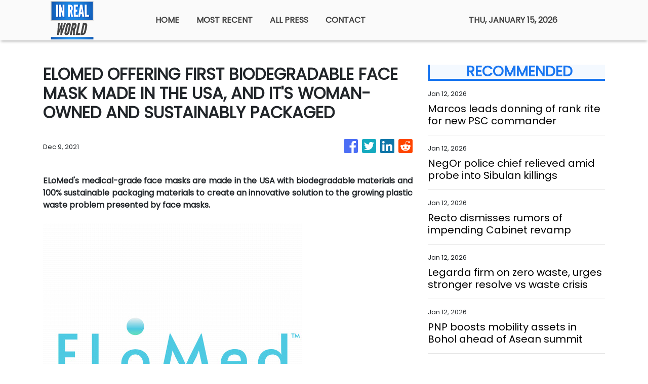

--- FILE ---
content_type: text/plain
request_url: https://www.google-analytics.com/j/collect?v=1&_v=j102&a=389480018&t=pageview&_s=1&dl=https%3A%2F%2Finrealworld.com%2Fnews%2Felomed-offering-first-biodegradable-face-mask-made-in-the-usa-and-its-womanowned-and-sustainably-packaged%2F349849&ul=en-us%40posix&sr=1280x720&vp=1280x720&_u=IEBAAEABAAAAACAAI~&jid=371902877&gjid=127086861&cid=2024474197.1768519967&tid=UA-93857607-10&_gid=1198422273.1768519967&_r=1&_slc=1&z=1382359326
body_size: -450
content:
2,cG-TNVRVH8T15